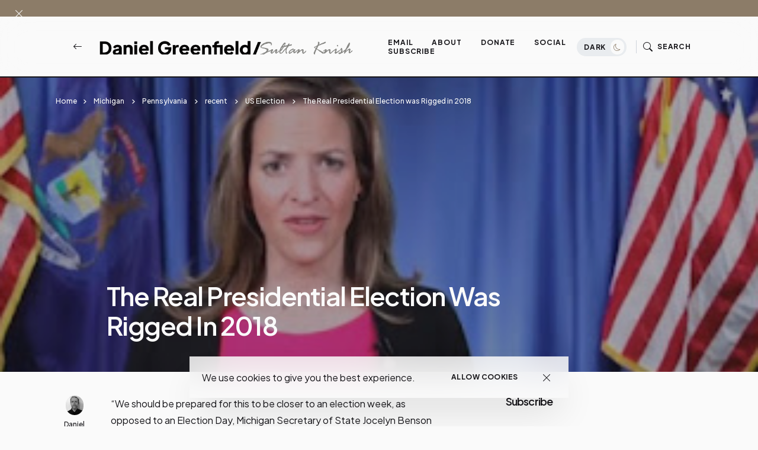

--- FILE ---
content_type: application/javascript;charset=UTF-8
request_url: https://zcsub-cmpzourl.maillist-manage.com/ua/TrailEvent?category=update&action=view&trackingCode=ZCFORMVIEW&viewFrom=URL_ACTION&zx=133533de2&signupFormIx=3z19bf008b31c5b23b055b3846cd34e4d1948e050d7e62ceb68c0e44653f223426&zcvers=3.0&source=https%3A%2F%2Fwww.danielgreenfield.org%2F2020%2F11%2Fthe-real-presidential-election-was.html
body_size: 805
content:
zcParamsCallback({orgIx:"3z55209f9ab27c5f9a35796ea8f5718ddcebc66bd76e38836cb4efdec31066b113", actIx:"3z4c8e7db342bddec50d1ea07f55f24e104fba37d83a99114231aee2c1d9e8886a",custIx:"3z3096ad5ac82c6e81c8da39bdd3dfa4a63914ff582a50be14f2cb9e89dcf89230"});
zcSFReferrerCallback({status:"200",encryptSFId:"3z19bf008b31c5b23b055b3846cd34e4d1948e050d7e62ceb68c0e44653f223426",zc_ref:"3z3096ad5ac82c6e81c8da39bdd3dfa4a67b3ba898d884800d886e3d40afa26882",cntrIx:"3z19bf008b31c5b23b055b3846cd34e4d19b1c9cc0308a052d104416ac7e5c4075"});


--- FILE ---
content_type: text/javascript; charset=UTF-8
request_url: https://www.danielgreenfield.org/2020/11/the-real-presidential-election-was.html?action=getFeed&widgetId=Feed1&widgetType=Feed&responseType=js&xssi_token=AOuZoY786qYcbPFzHARS1GTm-eBIdW5NTA%3A1769036599218
body_size: 465
content:
try {
_WidgetManager._HandleControllerResult('Feed1', 'getFeed',{'status': 'ok', 'feed': {'entries': [{'title': 'I don\x27t know that when someone drives at you, ...', 'link': 'http://www.danielgreenfield.org/2026/01/renee-good-died-disproving-white.html?showComment\x3d1769008187942#c5629675245064133040', 'publishedDate': '2026-01-21T07:09:47.000-08:00', 'author': 'Daniel Greenfield'}, {'title': 'That was a real dog in Renee\x27s Honda Pilot and...', 'link': 'http://www.danielgreenfield.org/2026/01/renee-good-died-disproving-white.html?showComment\x3d1768845739535#c804515656046102528', 'publishedDate': '2026-01-19T10:02:19.000-08:00', 'author': 'Anonymous'}, {'title': 'How was the officer protecting himself by renderin...', 'link': 'http://www.danielgreenfield.org/2026/01/renee-good-died-disproving-white.html?showComment\x3d1768841393446#c5258670644949438179', 'publishedDate': '2026-01-19T08:49:53.000-08:00', 'author': 'Anonymous'}, {'title': 'White privilege exists in the same place as System...', 'link': 'http://www.danielgreenfield.org/2026/01/renee-good-died-disproving-white.html?showComment\x3d1768840503616#c1886268298595411146', 'publishedDate': '2026-01-19T08:35:03.000-08:00', 'author': 'Anonymous'}, {'title': 'Dallas adopted VisionZero and from the start I kne...', 'link': 'http://www.danielgreenfield.org/2026/01/vision-zero-promised-to-end-traffic.html?showComment\x3d1768786777375#c1218620932702191244', 'publishedDate': '2026-01-18T17:39:37.000-08:00', 'author': 'PeterK'}], 'title': 'Daniel Greenfield / Sultan Knish Articles at DanielGreenfield.org'}});
} catch (e) {
  if (typeof log != 'undefined') {
    log('HandleControllerResult failed: ' + e);
  }
}
